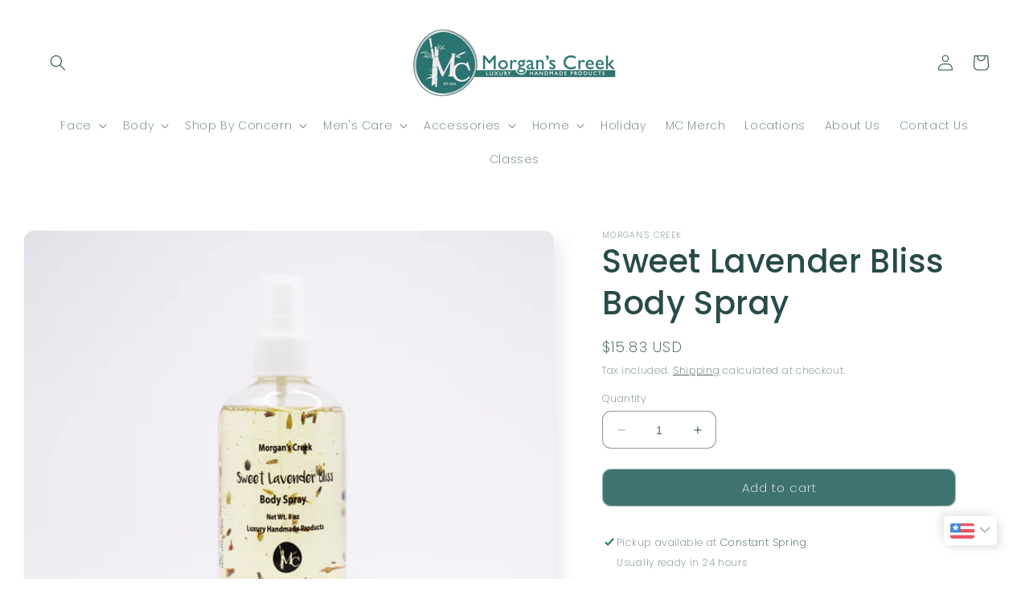

--- FILE ---
content_type: text/javascript; charset=utf-8
request_url: https://morganscreek.com/products/sweet-lavender-bliss-body-spray.js
body_size: 374
content:
{"id":1769999106137,"title":"Sweet Lavender Bliss Body Spray","handle":"sweet-lavender-bliss-body-spray","description":"\u003cp\u003e\u003cmeta charset=\"UTF-8\"\u003e\u003cmeta charset=\"UTF-8\"\u003e\u003cspan\u003eIndulge in the soothing embrace of Sweet Lavender Bliss Body Oil Spray. Enriched with natural essential oils, this luxurious body spray provides deep hydration and a calming lavender fragrance that lingers all day. Perfect for daily use, it leaves your skin feeling soft, smooth, and rejuvenated. Transform your skincare routine with the gentle touch of Sweet Lavender Bliss.\u003c\/span\u003e\u003cbr\u003e\u003c\/p\u003e\n\u003cp\u003eBenefits:\u003c\/p\u003e\n\u003cul\u003e\n\u003cli\u003eHydrates dry skin\u003c\/li\u003e\n\u003cli\u003eAnti-aging\u003c\/li\u003e\n\u003cli\u003eRedness \u0026amp; Inflammation\u003c\/li\u003e\n\u003c\/ul\u003e\n\u003cp\u003eIngredients: Coconut Oil, Sunflower Oil, Soybean Oil, Lavender Essential Oil, Fragrance, Lavender Buds\u003c\/p\u003e","published_at":"2021-09-26T23:48:59-04:00","created_at":"2018-10-31T13:15:00-04:00","vendor":"Morgan's Creek","type":"Body","tags":["Body Spray","Dryness","Lavender Essential Oil"],"price":250000,"price_min":250000,"price_max":250000,"available":true,"price_varies":false,"compare_at_price":0,"compare_at_price_min":0,"compare_at_price_max":0,"compare_at_price_varies":false,"variants":[{"id":16784280780889,"title":"Default Title","option1":"Default Title","option2":null,"option3":null,"sku":"","requires_shipping":true,"taxable":true,"featured_image":null,"available":true,"name":"Sweet Lavender Bliss Body Spray","public_title":null,"options":["Default Title"],"price":250000,"weight":0,"compare_at_price":0,"inventory_management":"shopify","barcode":"606098913606","requires_selling_plan":false,"selling_plan_allocations":[]}],"images":["\/\/cdn.shopify.com\/s\/files\/1\/0068\/3452\/0153\/files\/SweetLavenderBlissBodySpray_MCProductSh.jpg?v=1715885645","\/\/cdn.shopify.com\/s\/files\/1\/0068\/3452\/0153\/files\/SweetLavenderBlissBodySpray2_MCProductSh.jpg?v=1715885628"],"featured_image":"\/\/cdn.shopify.com\/s\/files\/1\/0068\/3452\/0153\/files\/SweetLavenderBlissBodySpray_MCProductSh.jpg?v=1715885645","options":[{"name":"Title","position":1,"values":["Default Title"]}],"url":"\/products\/sweet-lavender-bliss-body-spray","media":[{"alt":"Sweet Lavender Bliss Body Spray by Morgan's Creek","id":35427878764791,"position":1,"preview_image":{"aspect_ratio":1.0,"height":2160,"width":2160,"src":"https:\/\/cdn.shopify.com\/s\/files\/1\/0068\/3452\/0153\/files\/SweetLavenderBlissBodySpray_MCProductSh.jpg?v=1715885645"},"aspect_ratio":1.0,"height":2160,"media_type":"image","src":"https:\/\/cdn.shopify.com\/s\/files\/1\/0068\/3452\/0153\/files\/SweetLavenderBlissBodySpray_MCProductSh.jpg?v=1715885645","width":2160},{"alt":"Sweet Lavender Bliss Body Spray by Morgan's Creek","id":35427878732023,"position":2,"preview_image":{"aspect_ratio":1.0,"height":2160,"width":2160,"src":"https:\/\/cdn.shopify.com\/s\/files\/1\/0068\/3452\/0153\/files\/SweetLavenderBlissBodySpray2_MCProductSh.jpg?v=1715885628"},"aspect_ratio":1.0,"height":2160,"media_type":"image","src":"https:\/\/cdn.shopify.com\/s\/files\/1\/0068\/3452\/0153\/files\/SweetLavenderBlissBodySpray2_MCProductSh.jpg?v=1715885628","width":2160}],"requires_selling_plan":false,"selling_plan_groups":[]}